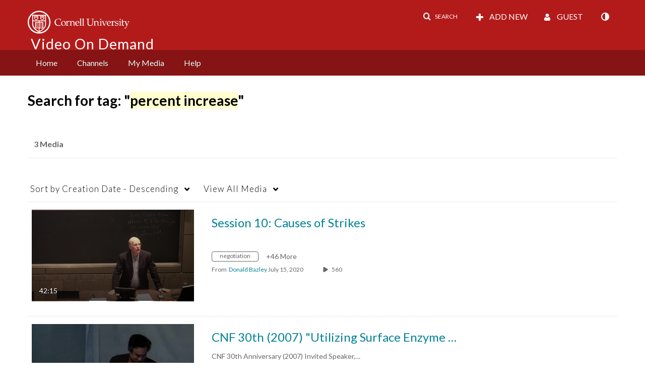

--- FILE ---
content_type: text/plain;charset=UTF-8
request_url: https://vod.video.cornell.edu/user/get-details?format=ajax&_=1769812160617
body_size: 544
content:
{"content":[{"target":"#userMobileMenuDisplayName, #userMenuDisplayName","action":"replace","content":"Guest"}],"script":"$(\"body\").trigger(\"userDetailsPopulated\");;document.querySelector(\"meta[name=xsrf-ajax-nonce]\").setAttribute(\"content\", \"[base64]\");;if (typeof KApps != \"undefined\" && typeof KApps.Accessibility != \"undefined\") {KApps.Accessibility.applySelectedMode();}"}